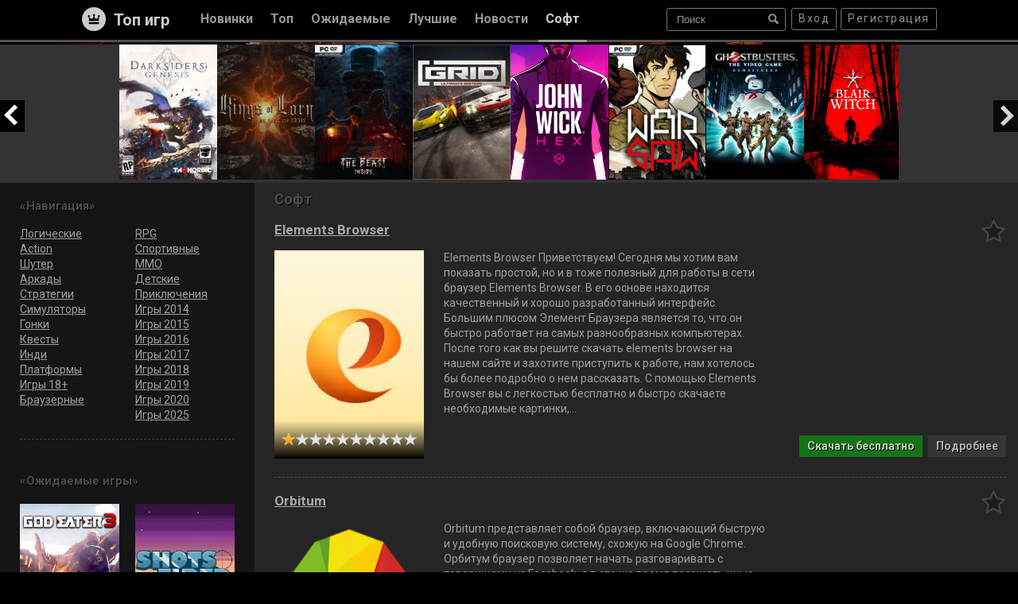

--- FILE ---
content_type: text/html; charset=utf-8
request_url: https://topigr.net/soft/
body_size: 13596
content:
<!doctype html><html>
<head>
    <!-- Global site tag (gtag.js) - Google Analytics -->
<script async src="https://www.googletagmanager.com/gtag/js?id=UA-113056345-1"></script>
<script>
  window.dataLayer = window.dataLayer || [];
  function gtag(){dataLayer.push(arguments);}
  gtag('js', new Date());
gtag('config', 'UA-113056345-1');
</script>
<meta charset="utf-8">
<title>Софт, программы скачать торрент</title>
<meta name="description" content="Скачать софт,  программы через торрент бесплатно и без регистрации">
<meta name="keywords" content="Софт, софт программы, софт скачать торрент, скачать софт, торрент софт ">
<meta name="generator" content="DataLife Engine (http://dle-news.ru)">
<link rel="search" type="application/opensearchdescription+xml" href="https://topigr.net/index.php?do=opensearch" title="Скачать игры через торрент бесплатно , Топовые игры на пк , Новинки игр">
<link rel="canonical" href="https://topigr.net/soft/">
<link rel="alternate" type="application/rss+xml" title="" href="https://topigr.net/soft/rss.xml">

<script src="/engine/classes/min/index.php?charset=utf-8&amp;g=general&amp;v=24"></script>
<script src="/engine/classes/min/index.php?charset=utf-8&amp;f=engine/classes/js/jqueryui.js,engine/classes/js/dle_js.js&amp;v=24" defer></script>
<link rel="shortcut icon" href="/favicon.ico"/>
<link media="screen" href="/templates/shamanim/styles.css" type="text/css" rel="stylesheet"/>
<script src="/templates/shamanim/shamanim/jq.carousel.min.js"></script>
<script src="/templates/shamanim/shamanim/social-likes.min.js"></script>
<link href='https://fonts.googleapis.com/css?family=Roboto:400,700&subset=latin,cyrillic' rel='stylesheet' type='text/css'>
    <meta name="google-site-verification" content="weK7uW24hR8jko5tloQImlXXf47CksZg0tVt6pVOidc" />
    <meta name="yandex-verification" content="729a1c026a6a9287" />
<style>
    body {    padding-top: 56px;}
.mookka {
    width: 100%;
}
#container {
    display: grid;
    grid-template-columns: 320px 1fr;
    background: #252525;
}
#container > div {
    order: 3;
}
#container > #nooiaiaa {
    float: none;
    order: 0;
    width: 100%;
}
#container > #kjjhhaa {
    order: 2;
    float: none;
    width: 100%;
}
.modulls {
    float: none;
    width: 100%;
    display: block;
}
.mmiuuoo {
    width: 100%;
    height: auto;
    padding-bottom: 20px;
}
.kispppqq {
    background: #ffffff00;
    max-width: 1190px;
    margin: 0 auto;
    display: block;
    padding: 24px;
}
@media (max-width: 1000px) { 
	#container > #kjjhhaa {
    	order: 0; 
	}
    #container > #nooiaiaa {
    	order: 1;
	}
    #container {
 	   grid-template-columns: 1fr;
	}
.fasfaggsdg {
    float: none;
    width: 100%;
    overflow: unset;
    display: flex;
    align-items: center;
    justify-content: center;
    gap: 24px;flex-wrap: wrap;
}
    .gorsudd ul li {
    font-size: 13px;
}
    .noniida, .biiirrra {
    display: none;
}
    .gorsudd {
    position: relative;
    left: 0;
    top: 0;
    height: 100%;
    display: flex;
    align-items: center;
    justify-content: center;
}
    .wrapperrr {
    height: 100%;
}
.vizzalqa {
    width: 100%;
    height: 100%;
    display: grid;
    grid-template-columns: 140px 1fr;
    gap: 12px;
}
.gorsudd {
    width: 100%;
    white-space: nowrap;
    overflow: auto;
}
.loookkaz {
    width: 100%;
    display: grid;
    grid-template-columns: 180px 1fr;
    gap: 20px;
    height: auto;
    float: none;
}
.rooottil {
    float: none !important;
    width: 100%;
    height: auto;
    font-size: 12px;
    height: 260px;
}
.biibob {
    float: none;
    margin: 0;
    width: 100%;
    object-fit: cover;
}
.mookka {
    width: calc(100% - 20px);
    margin: 0 auto;
}
.tudasuda {
    display: flex;
    width: 100%;
    flex-wrap: wrap;
    gap: 6px;
    align-items: center;
}
.tudasuda > * {
    flex: 1;
    color: #fff !important;
}
}
    
</style>
<meta name="viewport" content="width=device-width, initial-scale=1" />
    
    
</head>
<body>
<script>
<!--
var dle_root       = '/';
var dle_admin      = '';
var dle_login_hash = 'c81cc0fa5972f79e5207ebd2a99f0ccc6cb17f02';
var dle_group      = 5;
var dle_skin       = 'shamanim';
var dle_wysiwyg    = '-1';
var quick_wysiwyg  = '0';
var dle_act_lang   = ["Да", "Нет", "Ввод", "Отмена", "Сохранить", "Удалить", "Загрузка. Пожалуйста, подождите..."];
var menu_short     = 'Быстрое редактирование';
var menu_full      = 'Полное редактирование';
var menu_profile   = 'Просмотр профиля';
var menu_send      = 'Отправить сообщение';
var menu_uedit     = 'Админцентр';
var dle_info       = 'Информация';
var dle_confirm    = 'Подтверждение';
var dle_prompt     = 'Ввод информации';
var dle_req_field  = 'Заполните все необходимые поля';
var dle_del_agree  = 'Вы действительно хотите удалить? Данное действие невозможно будет отменить';
var dle_spam_agree = 'Вы действительно хотите отметить пользователя как спамера? Это приведёт к удалению всех его комментариев';
var dle_complaint  = 'Укажите текст Вашей жалобы для администрации:';
var dle_big_text   = 'Выделен слишком большой участок текста.';
var dle_orfo_title = 'Укажите комментарий для администрации к найденной ошибке на странице';
var dle_p_send     = 'Отправить';
var dle_p_send_ok  = 'Уведомление успешно отправлено';
var dle_save_ok    = 'Изменения успешно сохранены. Обновить страницу?';
var dle_reply_title= 'Ответ на комментарий';
var dle_tree_comm  = '0';
var dle_del_news   = 'Удалить статью';
var dle_sub_agree  = 'Вы действительно хотите подписаться на комментарии к данной публикации?';
var allow_dle_delete_news   = false;
var dle_search_delay   = false;
var dle_search_value   = '';
jQuery(function($){
FastSearch();
});
//-->
</script>
<!--style>
body {position: relative; background-color: #000; background-image: url(https://topigr.com/templates/shamanim/img/cuntwars.jpg);    background-position: center 0;    background-position-x: 50%;    background-position-y: 0px;    background-repeat: no-repeat;}
#bglink {    display: block;    height: 100%;    width: 100%;    position: fixed;    left: 0;    top: 0;    z-index: 0;    text-indent: -5000em;}
</style-->
<!--span class="sochiia" data-link="https://advtise.ru/go/029e12f73505426ba0eee42428aa9b3e365b64d1eb0a0b0b/?subid=https%3A%2F%2Ftopigr.com.brending" id="bglink"></span-->

<div class="mookka">
	<div id="container">
		<div id="kjjhhaa">
        <div class="jikkqaa">
			<span class="modulls">


<span class="aaza" style="margin-top: 0px;">

























 

<h1>Софт</h1> 


</span>







  <div class="speedbar"><span id="dle-speedbar"><span itemscope itemtype="http://data-vocabulary.org/Breadcrumb"><a href="https://topigr.net/" itemprop="url"><span itemprop="title">Топ игр на пк</span></a></span> &raquo; Софт</span></div>   <div id='dle-content'><div class="mmiuuoo">
	<span class="kioooaqs" title="Elements Browser">
	<a href="https://topigr.net/1660-elements-browser.html">Elements Browser</a></span>
	<div style="clear:both">
	</div>
	   <a href="/index.php?do=register" title="Добавить в свои закладки на сайте" class="killlazz">
	<img src="/templates/shamanim/dleimages/plus_fav.png"></a>
	
	<div class="loookkaz">
		 <a href="https://topigr.net/1660-elements-browser.html"><img src="https://topigr.com/uploads/posts/2019-01/1547709741_elements-browser.jpg" alt="Elements Browser" class="biibob"></a>
	 
		
		Elements Browser Приветствуем! Сегодня мы хотим вам показать простой, но и в тоже полезный для работы в сети браузер Elements Browser. В его основе находится качественный и хорошо разработанный интерфейс. Большим плюсом Элемент Браузера является то, что он быстро работает на самых разнообразных компьютерах. После того как вы решите скачать elements browser на нашем сайте и захотите приступить к работе, нам хотелось бы более подробно о нем рассказать. С помощью Elements Browser вы с легкостью бесплатно и быстро скачаете необходимые картинки,...
			
			
			<div style="clear:both; margin-bottom:10px;">
			</div>
		 
	 
	</div>
	<span class="hoopppee" style=" margin-top: 15px;"> <div id='ratig-layer-1660'>
	<div class="rating">
		<ul class="unit-rating">
		<li class="current-rating" style="width:10%;">10</li>
	<li><a href="#" title="" class="r1-unit" onclick="doRate('1', '1660'); return false;">1</a></li>
<li><a href="#" title="" class="r2-unit" onclick="doRate('2', '1660'); return false;">2</a></li>
<li><a href="#" title="" class="r3-unit" onclick="doRate('3', '1660'); return false;">3</a></li>
<li><a href="#" title="" class="r4-unit" onclick="doRate('4', '1660'); return false;">4</a></li>
<li><a href="#" title="" class="r5-unit" onclick="doRate('5', '1660'); return false;">5</a></li>
<li><a href="#" title="" class="r6-unit" onclick="doRate('6', '1660'); return false;">6</a></li>
<li><a href="#" title="" class="r7-unit" onclick="doRate('7', '1660'); return false;">7</a></li>
<li><a href="#" title="" class="r8-unit" onclick="doRate('8', '1660'); return false;">8</a></li>
<li><a href="#" title="" class="r9-unit" onclick="doRate('9', '1660'); return false;">9</a></li>
<li><a href="#" title="" class="r10-unit" onclick="doRate('10', '1660'); return false;">10</a></li>
		</ul>
	</div>
</div> </span>
	
	
	 <a href="http://kiruniversal.com/4-w4n-b9-e6wy-d7g" class="mokkkaaz hhhhhhhq ghhghgeer"  target="blank">Скачать бесплатно</a>   <a href="https://topigr.net/1660-elements-browser.html" class="mokkkaaz hhhhhhhq" >Подробнее</a>
</div><div class="mmiuuoo">
	<span class="kioooaqs" title="Orbitum">
	<a href="https://topigr.net/1347-orbitum.html">Orbitum</a></span>
	<div style="clear:both">
	</div>
	   <a href="/index.php?do=register" title="Добавить в свои закладки на сайте" class="killlazz">
	<img src="/templates/shamanim/dleimages/plus_fav.png"></a>
	
	<div class="loookkaz">
		 <a href="https://topigr.net/1347-orbitum.html"><img src="https://topigr.com/uploads/posts/2018-09/thumbs/1537677146_orbitum-logo.png" alt="Orbitum" class="biibob"></a>
	 
		
		Orbitum представляет собой браузер, включающий быструю и удобную поисковую систему, схожую на Google Chrome. Орбитум браузер позволяет начать разговаривать с товарищами из Facebook, а в это же время посещать иные страницы в сети. Орбитум добавит чат-бар в браузер, при этом доступ к самой социальной сети нужен не будет. Мы предлагаем пользователям скачать orbitum, ведь данная программа проста в плане использования, так как здесь понятный дизайн, а значит софт смело может прийти на замену известному браузеру Google. После того, как удастся...
			
			
			<div style="clear:both; margin-bottom:10px;">
			</div>
		 
	 
	</div>
	<span class="hoopppee" style=" margin-top: 15px;"> <div id='ratig-layer-1347'>
	<div class="rating">
		<ul class="unit-rating">
		<li class="current-rating" style="width:80%;">80</li>
	<li><a href="#" title="" class="r1-unit" onclick="doRate('1', '1347'); return false;">1</a></li>
<li><a href="#" title="" class="r2-unit" onclick="doRate('2', '1347'); return false;">2</a></li>
<li><a href="#" title="" class="r3-unit" onclick="doRate('3', '1347'); return false;">3</a></li>
<li><a href="#" title="" class="r4-unit" onclick="doRate('4', '1347'); return false;">4</a></li>
<li><a href="#" title="" class="r5-unit" onclick="doRate('5', '1347'); return false;">5</a></li>
<li><a href="#" title="" class="r6-unit" onclick="doRate('6', '1347'); return false;">6</a></li>
<li><a href="#" title="" class="r7-unit" onclick="doRate('7', '1347'); return false;">7</a></li>
<li><a href="#" title="" class="r8-unit" onclick="doRate('8', '1347'); return false;">8</a></li>
<li><a href="#" title="" class="r9-unit" onclick="doRate('9', '1347'); return false;">9</a></li>
<li><a href="#" title="" class="r10-unit" onclick="doRate('10', '1347'); return false;">10</a></li>
		</ul>
	</div>
</div> </span>
	
	
	 <a href="http://sub2.admitlead.ru/sb/clk/s/2871/h/ae02b8/o/472/sub/0?a=1" class="mokkkaaz hhhhhhhq ghhghgeer"  target="blank">Скачать бесплатно</a>   <a href="https://topigr.net/1347-orbitum.html" class="mokkkaaz hhhhhhhq" >Подробнее</a>
</div><div class="mmiuuoo">
	<span class="kioooaqs" title="Mediaget">
	<a href="https://topigr.net/1346-mediaget.html">Mediaget</a></span>
	<div style="clear:both">
	</div>
	   <a href="/index.php?do=register" title="Добавить в свои закладки на сайте" class="killlazz">
	<img src="/templates/shamanim/dleimages/plus_fav.png"></a>
	
	<div class="loookkaz">
		 <a href="https://topigr.net/1346-mediaget.html"><img src="https://topigr.com/uploads/posts/2018-09/1537677032_mediaget.png" alt="Mediaget" class="biibob"></a>
	 
		
		Бесплатный mediaget представляет собой удобный софт, предназначенный для поиска и скачки разных медиафайлов, а также различных программ. Разработчики mediaget скачать бесплатно постарались сделать так, чтобы их софт поддерживал максимальное число торрент-трекеров и открывал закрытую пиринговую сеть. Пользователи, которым повезет скачать mediaget, получат возможность скачивать на повышенной скорости файлы, осуществлять поиск файлов, а вот регистрироваться пользователю нигде не придется лишний раз. Ключевой функцией медиагет является та, что...
			
			
			<div style="clear:both; margin-bottom:10px;">
			</div>
		 
	 
	</div>
	<span class="hoopppee" style=" margin-top: 15px;"> <div id='ratig-layer-1346'>
	<div class="rating">
		<ul class="unit-rating">
		<li class="current-rating" style="width:87%;">87</li>
	<li><a href="#" title="" class="r1-unit" onclick="doRate('1', '1346'); return false;">1</a></li>
<li><a href="#" title="" class="r2-unit" onclick="doRate('2', '1346'); return false;">2</a></li>
<li><a href="#" title="" class="r3-unit" onclick="doRate('3', '1346'); return false;">3</a></li>
<li><a href="#" title="" class="r4-unit" onclick="doRate('4', '1346'); return false;">4</a></li>
<li><a href="#" title="" class="r5-unit" onclick="doRate('5', '1346'); return false;">5</a></li>
<li><a href="#" title="" class="r6-unit" onclick="doRate('6', '1346'); return false;">6</a></li>
<li><a href="#" title="" class="r7-unit" onclick="doRate('7', '1346'); return false;">7</a></li>
<li><a href="#" title="" class="r8-unit" onclick="doRate('8', '1346'); return false;">8</a></li>
<li><a href="#" title="" class="r9-unit" onclick="doRate('9', '1346'); return false;">9</a></li>
<li><a href="#" title="" class="r10-unit" onclick="doRate('10', '1346'); return false;">10</a></li>
		</ul>
	</div>
</div> </span>
	
	
	 <a href="http://sub2.admitlead.ru/sb/clk/s/2871/h/ae02b8/o/471/sub/0?a=1" class="mokkkaaz hhhhhhhq ghhghgeer"  target="blank">Скачать бесплатно</a>   <a href="https://topigr.net/1346-mediaget.html" class="mokkkaaz hhhhhhhq" >Подробнее</a>
</div><div class="mmiuuoo">
	<span class="kioooaqs" title="Торрент клиент">
	<a href="https://topigr.net/1344-adobe-photoshop-cc-2018-v1911.html">Торрент клиент</a></span>
	<div style="clear:both">
	</div>
	   <a href="/index.php?do=register" title="Добавить в свои закладки на сайте" class="killlazz">
	<img src="/templates/shamanim/dleimages/plus_fav.png"></a>
	
	<div class="loookkaz">
		 <a href="https://topigr.net/1344-adobe-photoshop-cc-2018-v1911.html"><img src="https://topigr.com/uploads/posts/2018-09/medium/1536856906_utorrent-2-icon.png" alt="Торрент клиент" class="biibob"></a>
	 
		
		µTorrent - известный представитель пиринговых p2p-сетей, дающий возможность, используя свой функционал и средний размер, находиться на лидирующем месте среди программ. Торрент клиент обладает возможностью организовать скачивание файлов в несколько потоков, распределять полосу пропускания, ограничивать скорость скачивания и отдачи, а еще осуществлять управление с помощью виртуального интерфейса. Бесплатный торрент клиент позволяет организовать стриминг видеофайлов (заранее просматривать скачиваемые материалы) и имеет включенную рейтинговую...
			
			
			<div style="clear:both; margin-bottom:10px;">
			</div>
		 
	 
	</div>
	<span class="hoopppee" style=" margin-top: 15px;"> <div id='ratig-layer-1344'>
	<div class="rating">
		<ul class="unit-rating">
		<li class="current-rating" style="width:100%;">100</li>
	<li><a href="#" title="" class="r1-unit" onclick="doRate('1', '1344'); return false;">1</a></li>
<li><a href="#" title="" class="r2-unit" onclick="doRate('2', '1344'); return false;">2</a></li>
<li><a href="#" title="" class="r3-unit" onclick="doRate('3', '1344'); return false;">3</a></li>
<li><a href="#" title="" class="r4-unit" onclick="doRate('4', '1344'); return false;">4</a></li>
<li><a href="#" title="" class="r5-unit" onclick="doRate('5', '1344'); return false;">5</a></li>
<li><a href="#" title="" class="r6-unit" onclick="doRate('6', '1344'); return false;">6</a></li>
<li><a href="#" title="" class="r7-unit" onclick="doRate('7', '1344'); return false;">7</a></li>
<li><a href="#" title="" class="r8-unit" onclick="doRate('8', '1344'); return false;">8</a></li>
<li><a href="#" title="" class="r9-unit" onclick="doRate('9', '1344'); return false;">9</a></li>
<li><a href="#" title="" class="r10-unit" onclick="doRate('10', '1344'); return false;">10</a></li>
		</ul>
	</div>
</div> </span>
	
	
	 <a href="https://www.utorrent.com/downloads/complete/track/stable/os/windows" class="mokkkaaz hhhhhhhq ghhghgeer"  target="blank">Скачать бесплатно</a>   <a href="https://topigr.net/1344-adobe-photoshop-cc-2018-v1911.html" class="mokkkaaz hhhhhhhq" >Подробнее</a>
</div></div> </span></div>
		</div>
		<div id="nooiaiaa">
			<div class="fasfaggsdg">
				<div style="clear:both">
				</div>
				<div class="jkkkllqq">
                 <span class="frutttik">
					«Навигация» </span>
					<div class="miijsjs">
                       <div style="border-top:0px; padding-top:0px;">
							<a href="/logicheskie/" >Логические</a><br>
							<a href="/ekshen/" >Action</a><br>
							<a href="/shuters/" >Шутер</a><br>
							<a href="/arkady/" >Аркады</a><br>
							<a href="/strategii/" >Стратегии</a><br>
							<a href="/simulyatory/" >Симуляторы</a><br>
							<a href="/gonki/" >Гонки</a><br>
							<a href="/kvesty/" >Квесты</a><br>
                           	<a href="/indi/" >Инди</a><br>
							<a href="/platformy/" >Платформы</a><br>
                            <a href="/igry-dlya-vzroslyh/" >Игры 18+</a><br>
                           <a href="/brauzernye-igry/" >Браузерные</a><br>
                           
						</div>
					</div>
					<div class="mmiikkaz"> 
                      <div style="border-top:0px; padding-top:0px;">
							<a href="/rpg/" >RPG</a><br>
							<a href="/sportivnye/" >Спортивные</a><br>
							<a href="/mmo/" >MMO</a><br>
							<a href="/detskie/" >Детские</a><br>
							<a href="/priklyucheniya/" >Приключения</a>
                            <a href="/igry-2014/" >Игры 2014</a><br>
							<a href="/igry-2015/" >Игры 2015</a><br>
							<a href="/igry-2016/" >Игры 2016</a><br>
                            <a href="/igry-2017/" >Игры 2017</a><br>
                            <a href="/igry-2018/" >Игры 2018</a><br>
                            <a href="/igry-2019/" >Игры 2019</a><br>
                            <a href="/igry-2020/" >Игры 2020</a><br>
                            <a href="/igry-2025/" >Игры 2025</a><br>
							<div class="poloska">
                                
							</div>
						</div>
                        
					</div> 
                    <!--
                    <a href="https://vulkancasinos.appspot.com/skachat-igrovoj-club-vulcan.html">Скачать Вулкан на андроид</a><br>
                     <a href="http://www.gaelg.iofm.net">Онлайн казино на деньги</a>
					-->
				</div>
				<div style="clear:both;     margin-bottom: 24px;"></div>
				<div class="jkkkllqq" style=" padding-bottom: 10px;">
                
                <span class="frutttik">«Ожидаемые игры»</span>
                <div class="mmnennenrraa"> <div class="mocchis">

 <a href="https://topigr.net/1460-god-eater-3.html">
	<img src="https://topigr.com/uploads/posts/2018-12/thumbs/1544537154_3.jpg" alt="God Eater 3" title="God Eater 3"> 
  God Eater 3       (2019) </a>
     
 
 

</div> <div class="mocchis">

 <a href="https://topigr.net/1819-shots-fired.html">
	<img src="https://topigr.com/uploads/posts/2019-02/1550586968_dbeda6c6-7a33-45b2-88ec-a152b3a56da3.jpg" alt="Shots Fired" title="Shots Fired"> 
  Shots Fired       (2019) </a>
     
 
 

</div></div>
				</div>
               <div style="clear:both"></div>
				<div class="jkkkllqq" style=" padding-bottom: 0px; border-bottom: 0px;">
					<span class="frutttik">«Лучшие игры за месяц»</span>
					<ul class="fgiiiih"></ul>
				</div>
                
<script type="text/javascript" src="//vk.com/js/api/openapi.js?154"></script>
<!-- VK Widget -->
<div id="vk_groups"></div>
<script type="text/javascript">VK.Widgets.Group("vk_groups", {mode: 0, width: "275", height: "250", color1: '212121', color3: '609FE6'}, 96965028);</script>        
                
                
  </div>
        </div>
         <div style="clear:both;"></div>
	</div>
    
	   
<div class="kispppqq">
	                  
    
    
    
    
    
    
    
    
       
    
       
    
    
    

    
    
    
    
    
    
    
    	
	
	
<h2>Софт</h2>
	
<p>Наш сайт предлагает скачать набор необходимых и известных программ, которые можно закачать себе, не используя иные сервисы и СМС. Софт берется с официальных сайтов разработчиков, поэтому можно быть уверенным в том, что будет скачана необходимая программа, притом там не будут содержаться какие-то иные надстройки. Затея проекта не в том, чтобы дать доступ к многочисленным программам на бесплатной основе, а сделать удобный каталог интересных программ. Учитывая аудиторию ресурса, упор сделан в сторону бесплатных программ, поэтому платные версии сразу были отброшены. На нашем сайте можно найти софт программы для Windows различных версий, после чего скачать любую из них, используя небольшое количество кликов. Архив софта регулярно расширяется, поэтому на сайте имеются даже программы для мобильных устройств. Отметим, что программы на русском языке, поэтому разобраться с их работой не будет труда. У большинства программ имеются версии, которые можно без труда записывать на флеш или иные внешние носители, после чего осуществлять запуск без установки на любом компьютере. </p>

<p>Для упрощения поиска по нашему сайту, где можно скачать софт, указывается перечень основных характеристик, а также размер файла. Программы регулярно обновляются разработчиками, поэтому мы стараемся указывать версию и компанию разработчика. Появление сервисов софт скачать торрент, позволило скачивать программы в удобном формате. Отслеживаются и популярные программы, которые отображаются в топе рейтинга софта. Этот рейтинг основывается на пользовательских действиях, среди которых особое внимание уделяется скачиванию программ. Далеко не все пользователи обращают внимание на тот аспект, насколько софт важен для нашей жизни. С его помощью можно решать сложные задачи, без проблем справляться с работой, которая раньше бы заняла значительно больше времени и сил. В тех случаях, когда программа не содержит русского перевода, то это будет указано в описании. </p>

<p>Достоинства скачивания софта у нас:<br>

1) Доступна пробная версия на бесплатной основе.<br>
2) Имеются платные версии, поддерживающие активацию.<br>
3) Разнообразие софта. Используя наши программы, решают задачи, связанные с музыкой или видео, обработкой графики, системных проблем и наводят порядок в компьютере.</p>


<h2> Скачать софт </h2>

<p>Каждая из наших программ загружена на торрент, что обеспечивает большую скорость скачивания, даже когда пользователей на раздаче немного. Повышенное число сидов свидетельствует о том, что торрент софт популярен, а значит пользователь гарантированно будет скачивать с хорошей скоростью. Регистрация для скачивания является необязательной, а вот наличие программы для работы с торрент-файлами важный компонент для дальнейшего успеха по работе со скачиванием.</p>

<p>Скачать файл с нашего проекта сможет даже начинающий пользователь, ведь для этого будет нужно определиться с категорией. Проект включает удобный интерфейс, стильный дизайн, поэтому работать у нас легко и приятно посетителю. У каждой из наших программ повышена безопасность до более высокого уровня, поэтому никаких санкций со стороны установленного антивируса быть не должно.</p>

<p>Программы улучшили функционирование далеко не одного персонального компьютера, поэтому в случае возникновения проблем, стоит попробовать избавиться от неисправности используя их. К счастью, разнообразие софта открывает большие функции. Ускорьте и сделайте лучше работу собственного персонального компьютера уже сегодня, ведь от этого зависит эффективность работы с устройством. </p>

	
	 
    
    

    
	</div>
	   
    

     
    
    
    <noindex>
	<div class="sooolla">
		<span style="float: right; text-align: right; line-height: 1.7; margin-top: 5px;opacity: 0.2;">
		</span>
		<span style="float:right; margin-left:10px; margin-top: 5px;">
		<!--LiveInternet counter-->
		<script type="text/javascript"><!--
document.write("<a href='//www.liveinternet.ru/click' "+
"target=_blank><img src='//counter.yadro.ru/hit?t45.4;r"+
escape(document.referrer)+((typeof(screen)=="undefined")?"":
";s"+screen.width+"*"+screen.height+"*"+(screen.colorDepth?
screen.colorDepth:screen.pixelDepth))+";u"+escape(document.URL)+
";"+Math.random()+
"' alt='' title='LiveInternet' "+
"border='0' width='31' height='31'><\/a>")
//--></script>
		<!--/LiveInternet-->
		</span>
		<!-- Yandex.Metrika counter -->
<script type="text/javascript" >
    (function (d, w, c) {
        (w[c] = w[c] || []).push(function() {
            try {
                w.yaCounter32637255 = new Ya.Metrika({
                    id:32637255,
                    clickmap:true,
                    trackLinks:true,
                    accurateTrackBounce:true,
                    webvisor:true
                });
            } catch(e) { }
        });
var n = d.getElementsByTagName("script")[0],
            s = d.createElement("script"),
            f = function () { n.parentNode.insertBefore(s, n); };
        s.type = "text/javascript";
        s.async = true;
        s.src = "https://mc.yandex.ru/metrika/watch.js";
if (w.opera == "[object Opera]") {
            d.addEventListener("DOMContentLoaded", f, false);
        } else { f(); }
    })(document, window, "yandex_metrika_callbacks");
</script>
<noscript><div><img src="https://mc.yandex.ru/watch/32637255" style="position:absolute; left:-9999px;" alt="" /></div></noscript>
<!-- /Yandex.Metrika counter -->
<script type="text/javascript" >
    (function (d, w, c) {
        (w[c] = w[c] || []).push(function() {
            try {
                w.yaCounter32637255 = new Ya.Metrika({
                    id:32637255,
                    clickmap:true,
                    trackLinks:true,
                    accurateTrackBounce:true,
                    webvisor:true
                });
            } catch(e) { }
        });
 var n = d.getElementsByTagName("script")[0],
            s = d.createElement("script"),
            f = function () { n.parentNode.insertBefore(s, n); };
        s.type = "text/javascript";
        s.async = true;
        s.src = "https://mc.yandex.ru/metrika/watch.js";
if (w.opera == "[object Opera]") {
            d.addEventListener("DOMContentLoaded", f, false);
        } else { f(); }
    })(document, window, "yandex_metrika_callbacks");
</script>
<noscript><div><img src="https://mc.yandex.ru/watch/32637255" style="position:absolute; left:-9999px;" alt="" /></div></noscript>
<!-- /Yandex.Metrika counter -->
		<span style="float:right; margin-left:10px; text-align:right;line-height: 1.5;">
		2015-2025 topigr.com <br>
		 Разработка: 
	
		«Шаманим»

		
		</span>
		<span class="foootiiaqd">
		<a href="/pravoobladatelyam.html">Правообладателям</a> | <a href="/topcasino/">Топ казино</a> | <a href="/index.php?do=feedback">Контакты</a> <br>
		 Материалы предоставлены только для ознакомления!</span>
        <a rel="nofollow" href="//www.dmca.com/Protection/Status.aspx?ID=5d260721-ec2c-4693-8d44-01b6f213b40a" title="DMCA.com Protection Status" class="dmca-badge"> <img src ="https://images.dmca.com/Badges/dmca_protected_sml_120s.png?ID=5d260721-ec2c-4693-8d44-01b6f213b40a"  alt="DMCA.com Protection Status" /></a>  <script src="https://images.dmca.com/Badges/DMCABadgeHelper.min.js"> </script>
	</div>
	</noindex>
    
    
	<div style="position:absolute; top:0px; left:0px; width: 100%;">
		<div style="clear:both;">
		</div>
<div class="foooooqqq">
                <div class="carousel">
                <div id="carousel" class="carousel_inner">
                 <div class="carousel_box"><a href="https://topigr.net/2112-darksiders-genesis.html" class="thumbnail"  title="Диаблоид Darksiders Genesis скачать на ПК"><img src="/uploads/posts/2019-12/thumbs/1576659773_c43236b2a20b.jpg"  alt="Диаблоид Darksiders Genesis скачать на ПК" style="max-width:100%;"> <div class="nijjjdam nijjjdam_top">Диаблоид Darksiders Genesis скачать на ПК (2019)</div></a></div> <div class="carousel_box"><a href="https://topigr.net/2103-kings-of-lorn.html" class="thumbnail"  title="Мрачная игра Kings of Lorn: The Fall of Ebris"><img src="/uploads/posts/2019-11/medium/1574511704_1cce872a8a52efc31cb65106ce4a73bd.jpg"  alt="Мрачная игра Kings of Lorn: The Fall of Ebris" style="max-width:100%;"> <div class="nijjjdam nijjjdam_top">Мрачная игра Kings of Lorn: The Fall of Ebris (2019)</div></a></div> <div class="carousel_box"><a href="https://topigr.net/2095-ledenjaschij-krov-uzhastik-the-beast-inside.html" class="thumbnail"  title="Леденящий кровь ужастик The Beast Inside"><img src="/uploads/posts/2019-11/thumbs/1572879102_f637572efa02da133b671b41983fd1cf.png"  alt="Леденящий кровь ужастик The Beast Inside" style="max-width:100%;"> <div class="nijjjdam nijjjdam_top">Леденящий кровь ужастик The Beast Inside (2019)</div></a></div> <div class="carousel_box"><a href="https://topigr.net/2090-grid-ultimate-edition.html" class="thumbnail"  title="Гоночная аркада GRID: Ultimate Edition вернулась на ПК"><img src="/uploads/posts/2019-10/1571837411_apps_46688_13971482017574803_cf133310-ce78-4ad5-87af-0b832a4268c2.jpeg"  alt="Гоночная аркада GRID: Ultimate Edition вернулась на ПК" style="max-width:100%;"> <div class="nijjjdam nijjjdam_top">Гоночная аркада GRID: Ultimate Edition вернулась на ПК (2019)</div></a></div> <div class="carousel_box"><a href="https://topigr.net/2083-john-wick-hex.html" class="thumbnail"  title="Игра про Джона Уика John Wick Hex"><img src="https://topigr.com/uploads/posts/2019-10/medium/1570619487_john-wick-hex-kopija.jpg"  alt="Игра про Джона Уика John Wick Hex" style="max-width:100%;"> <div class="nijjjdam nijjjdam_top">Игра про Джона Уика John Wick Hex (2019)</div></a></div> <div class="carousel_box"><a href="https://topigr.net/2082-warsaw.html" class="thumbnail"  title="Тактическая игра WARSAW в духе Darkest Dungeon"><img src="https://topigr.com/uploads/posts/2019-10/thumbs/1570524171_afc250397f5c8229f338be3b16fa6d36.png"  alt="Тактическая игра WARSAW в духе Darkest Dungeon" style="max-width:100%;"> <div class="nijjjdam nijjjdam_top">Тактическая игра WARSAW в духе Darkest Dungeon (2019)</div></a></div> <div class="carousel_box"><a href="https://topigr.net/2081-ghostbusters-the-video-game-remastered.html" class="thumbnail"  title="Переиздание Ghostbusters: The Video Game для вашего ПК"><img src="https://topigr.com/uploads/posts/2019-10/medium/1570523587_596699-ghostbusters-the-video-game-remastered-xbox-one-front-cover.jpg"  alt="Переиздание Ghostbusters: The Video Game для вашего ПК" style="max-width:100%;"> <div class="nijjjdam nijjjdam_top">Переиздание Ghostbusters: The Video Game для вашего ПК (2019)</div></a></div> <div class="carousel_box"><a href="https://topigr.net/2074-blair-witch.html" class="thumbnail"  title="Ужастик Blair Witch для ПК"><img src="https://topigr.com/uploads/posts/2019-09/medium/1568903831_apps_10249_13584607337211761_95e02c87-cb7d-4eb0-953f-77c630bed3a7_fa22355a-cd48-4e1c-b89e-36bbe1f73ba3-kopija.jpg"  alt="Ужастик Blair Witch для ПК" style="max-width:100%;"> <div class="nijjjdam nijjjdam_top">Ужастик Blair Witch для ПК (2019)</div></a></div> <div class="carousel_box"><a href="https://topigr.net/2066-final-fantasy-viii-remastered.html" class="thumbnail"  title="Переиздание Final Fantasy VIII скачать exe на компьютер"><img src="https://topigr.com/uploads/posts/2019-09/medium/1568109793_588259-final-fantasy-viii-remastered-xbox-one-front-cover-kopija.jpg"  alt="Переиздание Final Fantasy VIII скачать exe на компьютер" style="max-width:100%;"> <div class="nijjjdam nijjjdam_top">Переиздание Final Fantasy VIII скачать exe на компьютер (2019)</div></a></div> <div class="carousel_box"><a href="https://topigr.net/2063-ghostwire-tokyo.html" class="thumbnail"  title="Игра GhostWire: Tokyo torrent для PC и Mac"><img src="https://topigr.com/uploads/posts/2019-09/medium/1567853685_gw_hero_m-kopija.jpg"  alt="Игра GhostWire: Tokyo torrent для PC и Mac" style="max-width:100%;"> <div class="nijjjdam nijjjdam_top">Игра GhostWire: Tokyo torrent для PC и Mac (2020)</div></a></div> <div class="carousel_box"><a href="https://topigr.net/2062-plants-vs-zombies-battle-for-neighborville.html" class="thumbnail"  title="Plants vs. Zombies: Битва за Нейборвиль торрент ПК Мак скачать"><img src="https://topigr.com/uploads/posts/2019-09/medium/1567691826_plants-vs_-zombies-battle-for-neighborville-key-art-kopija.jpg"  alt="Plants vs. Zombies: Битва за Нейборвиль торрент ПК Мак скачать" style="max-width:100%;"> <div class="nijjjdam nijjjdam_top">Plants vs. Zombies: Битва за Нейборвиль торрент ПК Мак скачать (2019)</div></a></div> <div class="carousel_box"><a href="https://topigr.net/2061-skachat-torrent-dauntless-dlja-pk-i-mak.html" class="thumbnail"  title="Скачать торрент Dauntless для ПК и Мак"><img src="https://www.mobygames.com/images/covers/l/561837-dauntless-xbox-one-front-cover.jpg"  alt="Скачать торрент Dauntless для ПК и Мак" style="max-width:100%;"> <div class="nijjjdam nijjjdam_top">Скачать торрент Dauntless для ПК и Мак (2019)</div></a></div> <div class="carousel_box"><a href="https://topigr.net/2059-ghostrunner-igra-po-kiberpanku-skachat-dlja-pk-i-mak.html" class="thumbnail"  title="Ghostrunner игра по Киберпанку скачать для ПК и Мак"><img src="https://topigr.com/uploads/posts/2019-08/medium/1567181138_ghostrunner-1184129-1280x0.jpg"  alt="Ghostrunner игра по Киберпанку скачать для ПК и Мак" style="max-width:100%;"> <div class="nijjjdam nijjjdam_top">Ghostrunner игра по Киберпанку скачать для ПК и Мак (2020)</div></a></div> <div class="carousel_box"><a href="https://topigr.net/2058-nba-2k20.html" class="thumbnail"  title="NBA 2K20 баскетбол для ПК и Мак скачать торрент"><img src="https://static.gamespot.com/uploads/scale_super/1578/15787979/3555709-nba%202k20%20standard%20edition.jpg"  alt="NBA 2K20 баскетбол для ПК и Мак скачать торрент" style="max-width:100%;"> <div class="nijjjdam nijjjdam_top">NBA 2K20 баскетбол для ПК и Мак скачать торрент (2019)</div></a></div> <div class="carousel_box"><a href="https://topigr.net/2055-need-for-speed-heat.html" class="thumbnail"  title="Скачать Need for Speed Heat torrent для PC и Mac"><img src="https://media.contentapi.ea.com/content/dam/need-for-speed/nfs-heat/images/2019/08/nsfh-hero-large-keyart-16x9-xl.jpg.adapt.crop1x1.320w.jpg"  alt="Скачать Need for Speed Heat torrent для PC и Mac" style="max-width:100%;"> <div class="nijjjdam nijjjdam_top">Скачать Need for Speed Heat torrent для PC и Mac (2019)</div></a></div> <div class="carousel_box"><a href="https://topigr.net/2054-planet-zoo.html" class="thumbnail"  title="Скачать Planet Zoo torrent для PC и Mac"><img src="https://skidrowcpy.games/wp-content/uploads/2019/07/planet-zoo-pc-crack-boxart.jpg"  alt="Скачать Planet Zoo torrent для PC и Mac" style="max-width:100%;"> <div class="nijjjdam nijjjdam_top">Скачать Planet Zoo torrent для PC и Mac (2019)</div></a></div> <div class="carousel_box"><a href="https://topigr.net/2052-call-of-duty-modern-warfare-2019.html" class="thumbnail"  title="Call of Duty: Modern Warfare 2019"><img src="https://topigr.com/uploads/posts/2019-08/medium/1566304428_modern_warfare_2v2gunfight-1.jpg"  alt="Call of Duty: Modern Warfare 2019" style="max-width:100%;"> <div class="nijjjdam nijjjdam_top">Call of Duty: Modern Warfare 2019 (2019)</div></a></div> <div class="carousel_box"><a href="https://topigr.net/2048-ni-no-kuni-wrath-of-the-white-witch-remastered.html" class="thumbnail"  title="Ni no Kuni: Wrath of the White Witch Remastered"><img src="https://topigr.com/uploads/posts/2019-08/medium/1565704908_191ae437-f296-4513-99ce-dd8b3e271d10.jpg"  alt="Ni no Kuni: Wrath of the White Witch Remastered" style="max-width:100%;"> <div class="nijjjdam nijjjdam_top">Ni no Kuni: Wrath of the White Witch Remastered (2019)</div></a></div> <div class="carousel_box"><a href="https://topigr.net/2047-gears-5.html" class="thumbnail"  title="Gears 5"><img src="https://topigr.com/uploads/posts/2019-08/medium/1565605304_gears-5-ice-forest_3840x2160_4k.jpg"  alt="Gears 5" style="max-width:100%;"> <div class="nijjjdam nijjjdam_top">Gears 5 (2019)</div></a></div> <div class="carousel_box"><a href="https://topigr.net/2046-spyro-reignited-trilogy.html" class="thumbnail"  title="Spyro Reignited Trilogy"><img src="https://i.redd.it/qnk020q4v7v11.png"  alt="Spyro Reignited Trilogy" style="max-width:100%;"> <div class="nijjjdam nijjjdam_top">Spyro Reignited Trilogy (2019)</div></a></div> <div class="carousel_box"><a href="https://topigr.net/2045-they-are-billions.html" class="thumbnail"  title="They Are Billions"><img src="https://www.mobygames.com/images/covers/l/578492-they-are-billions-playstation-4-front-cover.jpg"  alt="They Are Billions" style="max-width:100%;"> <div class="nijjjdam nijjjdam_top">They Are Billions (2019)</div></a></div> <div class="carousel_box"><a href="https://topigr.net/2043-the-blackout-club.html" class="thumbnail"  title="The Blackout Club"><img src="https://static-cdn.jtvnw.net/ttv-boxart/The%20Blackout%20Club.jpg"  alt="The Blackout Club" style="max-width:100%;"> <div class="nijjjdam nijjjdam_top">The Blackout Club (2019)</div></a></div> <div class="carousel_box"><a href="https://topigr.net/2042-tetris-effect.html" class="thumbnail"  title="Tetris Effect"><img src="https://www.tetriseffect.game/wp-content/uploads/2019/07/person_pc_epic_website_buypage.png"  alt="Tetris Effect" style="max-width:100%;"> <div class="nijjjdam nijjjdam_top">Tetris Effect (2019)</div></a></div> <div class="carousel_box"><a href="https://topigr.net/2041-wolfenstein-youngblood.html" class="thumbnail"  title="Wolfenstein: Youngblood"><img src="https://abduzeedo.com/sites/default/files/originals/wolfstein_cover_art.jpg"  alt="Wolfenstein: Youngblood" style="max-width:100%;"> <div class="nijjjdam nijjjdam_top">Wolfenstein: Youngblood (2019)</div></a></div>
				</div>
                <input type="button" id="carousel_prev" value="prev">
				<input type="button" id="carousel_next" value="next">
			</div>
			<script>
(function() {
	var $carousel = $('#carousel').carousel({
			group: 8,
			indicator: true
		});
	$('#carousel_prev').on('click', function(ev) {
		ev.preventDefault();
		$carousel.carousel('prev');
	});
	$('#carousel_next').on('click', function(ev) {
		ev.preventDefault();
		$carousel.carousel('next');
	});
}());
			</script>
		</div>
	</div>
</div>
<div class="vvveerta">
	<div class="wrapperrr" style="position:relative;">
		<div class="vizzalqa">
			<a href="/" class="lojjoo ">
			<span class="logoIco"></span>Топ игр</a>
			<span class="gorsudd">
			<ul>
				<a href="/novinki/" class="myyuuuza">
				<li >Новинки</li>
				</a><a href="/top-igr.html" class="myyuuuza">
				<li >Топ</li>
				</a><a href="/ozhidaemye/" class="myyuuuza">
				<li >Ожидаемые</li>
				</a><a href="/luchshie/" class="myyuuuza">
				<li >Лучшие</li>
				</a>
				<a href="/novosti/" class="myyuuuza">
				<li >Новости</li>
				</a>
				<a href="/soft/" class="myyuuuza">
				<li class="niiiiqq">Софт</li>
				</a>
                
			</ul>
			</span>
			<div class="noniida">
				<form action="" name="searchform" method="post" _lpchecked="1">
					<div class="input-append">
						<input type="hidden" name="do" value="search">
						<input type="hidden" name="subaction" value="search">
						<input id="story" name="story" placeholder="Поиск" type="text" class="bbiiuua">
						<button class="huuuuazz" type="image"></button>
					</div>
				</form>
			</div>
			<span class="biiirrra">
			 
<div class="container">
	<span class="nyoooopp">
	<a id="modal_trigger" href="#modal" style=" margin-left: 5px; letter-spacing: 1.5px; text-decoration:none;">Вход</a><a href="/index.php?do=register" style=" margin-left: 5px; letter-spacing: 1.5px; text-decoration: none;">Регистрация</a>
	</span>
	<div id="modal" class="popupContainer" style="display:none;">
		<header class="popupHeader">
		<span class="header_title">Авторизация</span>
		<span class="modal_close"><i class="fa fa-times"></i></span>
		</header>
		<section class="popupBody">
		<div class="social_login">
			<form method="post" action="">
				<input name="login_name" type="text" id="login_name" size="15" class="zorrro3" placeholder="Логин" style="background-color: #FFF;
    width: 290px;">
				<br>
				<input name="login_password" type="password" id="login_password" size="15" class="zorrro2" placeholder="Пароль" style="background-color: #FFF;
    width: 290px;">
				<br>
				<button class="mokkkaaz" onclick="submit();" type="submit" title="Войти" style="margin-top: 10px;">Войти</button>
				<a href="https://topigr.net/index.php?do=lostpassword" style="    float: right;
    padding-top: 15px;">Забыли пароль?</a>
				<input name="login" type="hidden" id="login" value="submit"/>
			</form>
			<span class="loska"></span>
		
			<div class="rotas">
				 Вход через соцсесть
			</div>
			<span class="sociiiaak">	<a href="https://oauth.vk.com/authorize?client_id=5153912&amp;redirect_uri=https%3A%2F%2Ftopigr.org%2Findex.php%3Fdo%3Dauth-social%26provider%3Dvk&amp;scope=offline%2Cemail&amp;state=2ce5bb163b88925a083552ced70a60ce&amp;response_type=code&amp;v=5.73" rel="nofollow"><i class="icon-social icon-vk"></i></a>
			<a href="https://www.facebook.com/dialog/oauth?client_id=989789427752565&amp;redirect_uri=https%3A%2F%2Ftopigr.org%2Findex.php%3Fdo%3Dauth-social%26provider%3Dfc&amp;scope=public_profile%2Cemail&amp;display=popup&amp;state=2ce5bb163b88925a083552ced70a60ce&amp;response_type=code" rel="nofollow"><i class="icon-social icon-facebook"></i></a>
			<a href="https://connect.mail.ru/oauth/authorize?client_id=739207&amp;redirect_uri=https%3A%2F%2Ftopigr.org%2Findex.php%3Fdo%3Dauth-social%26provider%3Dmailru&amp;state=2ce5bb163b88925a083552ced70a60ce&amp;response_type=code" rel="nofollow"><i class="icon-social icon-mailru"></i></a>
			<a href="https://accounts.google.com/o/oauth2/auth?client_id=241741196852-0iht68qkeqb7c91oc62jg0odj5llm98o.apps.googleusercontent.com&amp;redirect_uri=https%3A%2F%2Ftopigr.org%2Findex.php%3Fdo%3Dauth-social%26provider%3Dgoogle&amp;scope=https%3A%2F%2Fwww.googleapis.com%2Fauth%2Fuserinfo.email+https%3A%2F%2Fwww.googleapis.com%2Fauth%2Fuserinfo.profile&amp;state=2ce5bb163b88925a083552ced70a60ce&amp;response_type=code" rel="nofollow"><i class="icon-social icon-google"></i></a>
			<a href="https://oauth.yandex.ru/authorize?client_id=bded260f42f4464b805f0b83e8e49522&amp;redirect_uri=https%3A%2F%2Ftopigr.org%2Findex.php%3Fdo%3Dauth-social%26provider%3Dyandex&amp;state=2ce5bb163b88925a083552ced70a60ce&amp;response_type=code" rel="nofollow"><i class="icon-social icon-yandex"></i></a>
			</span>
			<span class="loska"></span>
			 
		</div>
		</section>
	</div>
</div>
  </span>
		</div>
	</div>
</div>
<script type="text/javascript" src="https://topigr.com/templates/shamanim/shamanim/loggins.js"></script>
<script defer src="https://static.cloudflareinsights.com/beacon.min.js/vcd15cbe7772f49c399c6a5babf22c1241717689176015" integrity="sha512-ZpsOmlRQV6y907TI0dKBHq9Md29nnaEIPlkf84rnaERnq6zvWvPUqr2ft8M1aS28oN72PdrCzSjY4U6VaAw1EQ==" data-cf-beacon='{"version":"2024.11.0","token":"f352fa890742410fb27bbee8ffa18828","r":1,"server_timing":{"name":{"cfCacheStatus":true,"cfEdge":true,"cfExtPri":true,"cfL4":true,"cfOrigin":true,"cfSpeedBrain":true},"location_startswith":null}}' crossorigin="anonymous"></script>
</body>
</html>
<!-- DataLife Engine Copyright SoftNews Media Group (http://dle-news.ru) -->


--- FILE ---
content_type: text/css
request_url: https://topigr.net/templates/shamanim/styles.css
body_size: 14044
content:
html,body,div,span,object,iframe,h1,h2,h3,h4,h5,h6,p,blockquote,pre,abbr,address,cite,code,del,dfn,em,img,ins,kbd,q,samp,small,strong,sub,sup,var,b,i,dl,dt,dd,ol,ul,li,fieldset,form,label,legend,table,caption,tbody,tfoot,thead,tr,th,td,article,aside,canvas,details,figcaption,figure,footer,header,hgroup,menu,nav,section,summary,time,mark,audio,video,button,select{margin:0;padding:0;border:0;outline:0;font-size:100%;vertical-align:top;list-style-type:none;font-family: 'Roboto', sans-serif;color:#9E9E9E;font-size:14px;line-height:1.4}
.peoooaa{position: absolute!important;
    left: 0!important;
    top: 273px!important;
    width: 181px!important;
    padding-left: 10px!important;}
.ui-state-default,.ui-dialog .ui-dialog-buttonpane button{background-color:#961e64;border:0 solid rgba(0,0,0,0.2);color:#FFF;padding:4px 8px;background:#3A3A3A;cursor:pointer;text-decoration:none;float:right;margin-right:5px;margin-bottom:5px}
.ui-dialog-buttonpane button:hover{color:#0078FF}
.koqqqqa a img{float:left;width:200px;margin-right:20px;height:293px;cursor:pointer!important}
.koqqqqa img{position:absolute;left:0;top:50px}
.koqqqqa img,.koqqqqa a img{width:200px;height:290px}
.koqqqqa a:hover img{opacity:.8}
.koqqqqa{margin-top:310px;margin-bottom: 10px;}

body {
    min-width: 320px;
}

#dle-captcha a:hover{color:#FFF}
.kispppqq span a{color:#585858;text-decoration:underline}
.kispppqq b{color:#636363}
.kispppqq{padding:24px 25px 15px;overflow:hidden;color:#000;background-color:#1F1F1F}
.kispppqq p{color:#777}
.kispppqq img{float:left;margin-right:20px;margin-top:3px;height:173px;margin-bottom:10px}
.kispppqq strong{color:#777;margin-bottom:10px;font-weight:700;display:block}
.kispppqq h2{display:block;margin-bottom:15px;color:#777;font-weight:700;font-size:16px}
.sooolla{background-color:rgba(25,25,25,1);overflow:hidden;padding:20px;line-height:1.6;color:#8C8C8C}
.sooolla span,.sooolla span a{color:#5C5C5C}
.jikkqaa{padding-left:20px;padding-right:20px}
.social-likes li{opacity:.7!important}
.social-likes li:hover{opacity:1!important}
.social-likes__widget{opacity:1}
.social-likes__widget:hover{opacity:.9}
.social-likes__widget {-webkit-box-shadow:3px 3px rgba(0,0,0,0.1),inset 0 1px 0 0 rgba(255,255,255,0.2)}
.social-likes,.social-likes__widget{display:inline-block;padding:0;vertical-align:middle!important;word-spacing:0!important;text-indent:0!important;list-style:none!important}
.social-likes{opacity:0}
.social-likes_visible{opacity:1;transition:opacity .1s ease-in}
.social-likes>*{display:inline-block;visibility:hidden}
.social-likes_vertical>*{display:block}
.social-likes_visible>*{visibility:inherit}
.social-likes__widget{display:inline-block;position:relative;white-space:nowrap}
.social-likes__widget:before,.social-likes__widget:after{display:none!important}
.social-likes_vertical .social-likes__widget{display:block;float:left;clear:left}
.social-likes__button,.social-likes__icon,.social-likes__counter{text-decoration:none;text-rendering:optimizeLegibility}
.social-likes__button,.social-likes__counter{display:inline-block;margin:0;outline:0}
.social-likes__button{position:relative;cursor:pointer;-webkit-user-select:none;-moz-user-select:none;-ms-user-select:none;user-select:none}
.social-likes__button:before{content:"";display:inline-block}
.social-likes__icon{position:absolute}
.social-likes__counter{display:none;position:relative}
.social-likes_ready .social-likes__counter,.social-likes__counter_single{display:inline-block}
.social-likes_ready .social-likes__counter_empty{display:none}
.social-likes_vertical .social-likes__widget{display:block}
.social-likes_notext .social-likes__button{padding-left:0}
.social-likes_single-w{position:relative;display:inline-block}
.social-likes_single{position:absolute;text-align:left;z-index:99999;visibility:hidden;opacity:0;transition:visibility 0 .11s,opacity .1s ease-in;-webkit-backface-visibility:hidden;backface-visibility:hidden}
.social-likes_single.social-likes_opened{visibility:visible;opacity:1;transition:opacity .15s ease-out}
.social-likes__button_single{position:relative}
@font-face{font-family:"social-likes";src:url([data-uri]) format("woff");font-weight:400;font-style:normal}
.social-likes__icon_facebook:before{content:"\f101"}
.social-likes__icon_github:before{content:"\f102"}
.social-likes__icon_mailru:before{content:"\f103"}
.social-likes__icon_odnoklassniki:before{content:"\f104"}
.social-likes__icon_pinterest:before{content:"\f105"}
.social-likes__icon_plusone:before{content:"\f106"}
.social-likes__icon_single:before{content:"\f107"}
.social-likes__icon_twitter:before{content:"\f108"}
.social-likes__icon_vkontakte:before{content:"\f109"}
.social-likes{min-height:36px;margin:-2px;-webkit-transform:translate3d(0,0,0);transform:translate3d(0,0,0)}
.social-likes,.social-likes_single-w{line-height:1.5}
.social-likes,.social-likes__widget_single{font-size:14px}
.social-likes__widget{margin:.2em;line-height:1.5;border:0;text-align:left;cursor:pointer}
.social-likes__button,.social-likes__counter{box-sizing:border-box;font-family:"Helvetica Neue",Arial,sans-serif;vertical-align:baseline;color:#fff}
.social-likes__button{padding:6px 10px 5px 28px;-webkit-font-smoothing:antialiased;-moz-osx-font-smoothing:grayscale;font-size:12px;font-weight:700}
.social-likes__icon{top:0;left:.21em;font-family:"social-likes";font-weight:400;font-style:normal;speak:none;text-transform:none;font-size:1.15em;vertical-align:baseline;color:#FFF;padding-left:5px;padding-top:3px}
.social-likes__counter{    padding-right: .8em;
    font-weight: 400;
    font-size: .85em;
    font-weight: bold;}
.social-likes_vertical .social-likes__widget{min-width:13em}
.social-likes_vertical .social-likes__counter{position:absolute;top:0;right:0;margin-top:.3em}
.social-likes_light .social-likes__widget{min-width:0;background:0 0}
.social-likes_light .social-likes__button,.social-likes_single-light+.social-likes__button{min-width:0;padding-left:1.35em;font-weight:400;text-decoration:underline;-webkit-font-smoothing:subpixel-antialiased;-moz-osx-font-smoothing:auto}
.social-likes_light .social-likes__icon{margin-top:-.1em;margin-left:-.25em}
.social-likes_light .social-likes__counter,.social-likes_single-light+.social-likes__button+.social-likes__counter{position:static;margin-top:0;color:#999}
.social-likes_notext .social-likes__button{width:1.85em}
.social-likes_notext .social-likes__icon{margin-left:.1em}
.social-likes_notext.social-likes_light,.social-likes_notext.social-likes_light .social-likes__widget,.social-likes_notext.social-likes_light .social-likes__icon{margin:0;left:0}
.social-likes_notext.social-likes_light .social-likes__button{width:1.4em;padding-left:0}
.social-likes_single{margin-top:-1.2em;padding:.5em;background:#fff;border:1px solid #ddd}
.social-likes__widget_single{height:1.7em;margin:0;padding:.1em 0;line-height:1.5;background:#007aff}
.social-likes_single-light+.social-likes__widget_single{color:#007aff}
.social-likes__icon_single{left:.4em;font-size:1.1em}
.social-likes__widget_facebook{background:#3d5b95}
.social-likes_light .social-likes__button_facebook{color:#3d5b95}
.social-likes__icon_facebook{left:.25em;top:.05em;font-size:1.1em}
.social-likes_notext .social-likes__icon_facebook{margin-left:.15em}
.social-likes__widget_twitter{background:#24aadd}
.social-likes_light .social-likes__button_twitter{color:#24aadd}
.social-likes__icon_twitter{top:.1em;left:.25em}
.social-likes_light .social-likes__icon_twitter{left:.1em}
.social-likes__widget_plusone{background:#d23e30}
.social-likes_light .social-likes__button_plusone{color:#d23e30}
.social-likes_notext .social-likes__icon_plusone{margin-left:0}
.social-likes__icon_plusone{left:.25em}
.social-likes_light .social-likes__icon_plusone{margin-top:0}
.social-likes__widget_mailru{background:#00468c}
.social-likes_light .social-likes__button_mailru{color:#00468c}
.social-likes__icon_mailru{left:.25em}
.social-likes_light .social-likes__icon_mailru{left:.1em}
.social-likes_notext .social-likes__icon_mailru{margin-left:.075em}
.social-likes__widget_vkontakte{background:#587e9f}
.social-likes_light .social-likes__button_vkontakte{color:#587e9f}
.social-likes__icon_vkontakte{top:.2em;left:.25em}
.social-likes__widget_odnoklassniki{background:#f59310}
.social-likes_light .social-likes__button_odnoklassniki{color:#f59310}
.social-likes__icon_odnoklassniki{left:.4em}
.social-likes_light .social-likes__icon_odnoklassniki{left:.25em}
.social-likes_notext.social-likes_light .social-likes__button_odnoklassniki{width:1em}
.social-likes__widget_pinterest{background:#cb132d}
.social-likes_light .social-likes__button_pinterest{color:#cb132d}
.social-likes_light .social-likes__icon_pinterest{left:.1em}
h1 span{color:#727272;font-size:15px}
#loading-layer{display:none;font-size:11px;background:#000;padding:10px;text-align:center;color:#fff}
a{color:#A0A0A0}
.tudasuda{    clear: both;
    font-size: 12px;
    padding: 25px 0 30px;
    color: #FFF;
    position: relative;
    padding-right: 20px;}
.niuuuaq a{margin-top:10px;display:inline-block;margin-bottom:0}
.mokkkaaz,.tudasuda a:link,.tudasuda a:visited,.niuuuaq a{color:#AFAFAF;font-style:normal;text-shadow:1px 1px #000;padding:4px 5px;background:#353535;cursor:pointer;text-decoration:none;font-weight:700}
.mokkkaaz:active{-moz-box-shadow:inset 0 2px 4px rgba(0,0,0,.24);-webkit-box-shadow:inset 0 2px 4px rgba(0,0,0,.24);box-shadow:inset 0 2px 4px rgba(0,0,0,.24)}
.mokkkaaz:hover a img{opacity:.5}
.mokkkaaz{padding-left:10px;padding-right:10px}
.mokkkaaz:hover{color:#FFF}
.tudasuda a:hover{color:#FFF;text-decoration:underline}
.tudasuda a:active{-moz-box-shadow:inset 0 2px 4px rgba(0,0,0,.24);-webkit-box-shadow:inset 0 2px 4px rgba(0,0,0,.24);box-shadow:inset 0 2px 4px rgba(0,0,0,.24)}
.tudasuda span{padding:8px 14px 9px;margin-right:5px;color:#3C3C3C}
p{padding-bottom:15px}
.mookka{margin:0 auto;width:980px;background-color:#303030;position:relative;padding-top:170px;box-shadow:0 0 104px 1px #000}
a:hover{color:#961e64}
.carousel_box:hover .nijjjdam{visibility:visible}
.carousel_box:hover img{opacity:1}
.carousel_box .nijjjdam{visibility:hidden}
.nijjjdam{position:absolute;bottom:3px;padding:10px;text-align:center;width:103px;margin-bottom:5px;background:#000;background-color:rgba(0,0,0,0.4);background-image:-moz-linear-gradient(top,rgba(0,0,0,0),#000);background-image:-webkit-gradient(linear,0 0,0 100%,from(rgba(0,0,0,0)),to(#000));background-image:-webkit-linear-gradient(top,rgba(0,0,0,0),#000);background-image:-o-linear-gradient(top,rgba(0,0,0,0),#000);background-image:linear-gradient(to bottom,rgba(0,0,0,0),#000);background-repeat:repeat-x;filter:progid:DXImageTransform.Microsoft.gradient(startColorstr='#00000000',endColorstr='#ff000000',GradientType=0);background-color:rgba(0,0,0,0);color:#FFF;display:block;left:0;word-wrap:break-word}
#carousel_prev{position:absolute;top:70px;left:0;border:0 solid #404040;cursor:pointer;text-indent:-999px;background:no-repeat url(/templates/shamanim/dleimages/lefftt.png);background-size:auto;width:31px;height:40px;outline:0;-webkit-transition:opacity 1s ease-out;box-shadow:inset 0 0 0 #FFF,0 0 0 0 rgba(156,165,181,0.31),0 0 0 rgba(156,165,181,0.22);background-color:#000;background-position:4px 5px}
.kollllggg iframe{width:100%;margin-top:15px}
#carousel_prev:hover,#carousel_next:hover{background-color:#961e64}
#carousel_next{position:absolute;top:70px;opacity:.8;right:0;border:0 solid #404040;cursor:pointer;text-indent:-999px;background:no-repeat url(/templates/shamanim/dleimages/rightt.png);background-size:auto;width:31px;height:40px;outline:0;-webkit-transition:opacity 1s ease-out;box-shadow:inset 0 0 0 #FFF,0 0 0 0 rgba(156,165,181,0.31),0 0 0 rgba(156,165,181,0.22);background-color:#000;background-position:7px 6px}
.carousel_box img{height:170px;width:123px;border-bottom:3px solid #333}
.carousel_box:hover img{border-bottom:3px solid #961e64}
.carousel_indicator{display:none}
#carousel{margin:0 auto;width:980px;overflow:hidden}
#carousel .carousel_box{padding-bottom:5px;position:relative}
h1{font-size:18px;font-weight:600;line-height:1.1;margin-top:15px;text-shadow:1px 1px #000}
.jikkaqd{padding-bottom:15px;padding-top:15px;position:relative;border-top:1px dashed #464646;margin-top:20px}
.jolkkq{padding-left:63px}
.uiioop img{width:45px;height:45px;float:left;opacity:.7;margin-top:2px}
textarea:focus,input[type="text"]:focus,input[type="password"]:focus,input[type="datetime"]:focus,input[type="datetime-local"]:focus,input[type="date"]:focus,input[type="month"]:focus,input[type="time"]:focus,input[type="week"]:focus,input[type="number"]:focus,input[type="email"]:focus,input[type="url"]:focus,input[type="search"]:focus,input[type="tel"]:focus,input[type="color"]:focus,.uneditable-input:focus{outline:0}
body{background-size:100% auto;background:url(/templates/shamanim/dleimages/fooon.jpg) 50% -30px no-repeat #000;background-attachment:fixed;    padding-top: 270px;}
.foooooqqq{position:relative;overflow:hidden;height:174px;background-color:#333}
#container{background-color:#252525;background:#252525 url(/templates/shamanim/dleimages/bugaga.png) repeat-y}
.ppolllazz{padding-top:0;width:102px;float:left;margin-left:25px}
.ppolllazz:hover span span{color:#961e64}
.ppolllazz span{overflow:hidden;text-align:center;display:block;word-wrap:break-word;text-decoration:underline;line-height:1.3;    padding-bottom: 5px;}
.ppolllazz b{padding-left:5px;padding-right:5px;display:block;color:#FFF;text-decoration:none!important;font-weight:400;line-height:14px;text-decoration:underline;height:42px}
.ppolllazz img{width:110px;margin-bottom:10px;height:155px}
.ppolllazz:hover img,.mosgord img:hover{opacity:.8}
.mosgord{overflow:hidden;margin-left:-15px;display:block;width:630px;height:85px}
.mosgord img{width:141px;margin-left:15px;height:80px}
ol,ul{list-style:none}
#nooiaiaa{width:320px;float:left;color:#FFF;overflow:hidden;background-color:#151515}
.fasfaggsdg{overflow:hidden;float:left;width:270px;margin-left:25px;margin-right:25px}
#dle-content{position:relative}
.unit-rating{list-style:none;margin:0;padding:0;width:170px;margin-bottom:6px;height:17px;position:relative;background:url(/templates/shamanim/dleimages/rating.png) repeat-x}
.unit-rating li{text-indent:-90000px;padding:0;margin:0;float:left}
.unit-rating li a{display:block;width:17px;height:17px;text-decoration:none;text-indent:-9000px;z-index:17;position:absolute;padding:0}
.unit-rating li a:hover{background:url(/templates/shamanim/dleimages/rating.png) 0 -17px;z-index:2;left:0}
.unit-rating a.r1-unit{left:0}
.unit-rating a.r1-unit:hover{width:17px}
.unit-rating a.r2-unit{left:17px}
.unit-rating a.r2-unit:hover{width:34px}
.unit-rating a.r3-unit{left:34px}
.unit-rating a.r3-unit:hover{width:51px}
.unit-rating a.r4-unit{left:51px}
.unit-rating a.r4-unit:hover{width:68px}
.unit-rating a.r5-unit{left:68px}
.unit-rating a.r5-unit:hover{width:85px}
.unit-rating a.r6-unit{left:85px}
.unit-rating a.r6-unit:hover{width:102px}
.unit-rating a.r7-unit{left:102px}
.unit-rating a.r7-unit:hover{width:119px}
.unit-rating a.r8-unit{left:119px}
.unit-rating a.r8-unit:hover{width:136px}
.unit-rating a.r9-unit{left:136px}
.unit-rating a.r9-unit:hover{width:153px}
.unit-rating a.r10-unit{left:153px}
.unit-rating a.r10-unit:hover{width:170px}
.unit-rating li.current-rating{background:url(/templates/shamanim/dleimages/rating.png) 0 -34px;position:absolute;height:17px;display:block;text-indent:-9000px;z-index:1}
.looooood{padding-right:15px}
.looooood a{text-decoration:underline}
.looooood .killlazz{right:7px!important;top:10px!important}
.releteddddda li{display:-moz-inline-box;display:inline-block;vertical-align:top;text-align:center;width:117px;margin-left:5px;text-align:center}
ul.releteddddda{display:block;list-style:none;margin-left:-25px;overflow:hidden;width:650px}
.berrors{padding:10px 15px 15px;margin-right:14px;color:#818181;border:1px solid #2B2B2B;margin-bottom:6px;background-color:#181818;margin-top:20px}
.berrors b{display:block;margin-bottom:-4px;font-size:15px}
textarea{     width: 598px;
    height: 90px;
    margin-bottom: 13px;
    color: #FFF;
    color: #717171;
    background: #2f2f2f;
    border: 1px solid #2f2f2f;
 
    padding: 5px;
    padding-top: 5px;}
#kjjhhaa{float:right;overflow:hidden;width:660px}
#kjjhhaa input:focus,#kjjhhaa textarea:focus{outline:0;border:1px solid #8E2B88}
.ui-helper-clearfix:after{clear:both;content:".";display:block;height:0;visibility:hidden}
.ui-helper-clearfix{display:inline-block}
* html .ui-helper-clearfix{height:1%}
.ui-helper-clearfix{display:block}
.ui-icon{background-repeat:no-repeat;display:block;overflow:hidden;text-indent:-99999px}
.ui-widget input,.ui-widget select,.ui-widget textarea,.ui-widget button,.ui-widget{font-size:11px;font-family:Verdana}
.ui-widget-content{color:#9E9E9E}
.ui-widget-header{font-weight:700;background:#252525}
.ui-widget-header a{color:#fff}
.ui-state-default,.ui-widget-content .ui-state-default{background:#FFF;border:1px solid #cfcfcf;color:#A5A5A5;font-weight:700}
.ui-state-default a,.ui-state-default a:link,.ui-state-default a:visited{color:#2e6e9e;text-decoration:none}
.ui-state-hover,.ui-widget-content .ui-state-hover,.ui-state-focus,.ui-widget-content .ui-state-focus{background:#000 url(../images/ui-bg_glass_75.png) 50% 50% repeat-x;color:#4e4e4e;font-weight:700}
.ui-state-hover a,.ui-state-hover a:hover{color:#1d5987;text-decoration:none}
.ui-state-active,.ui-widget-content .ui-state-active{background:#d0e5f5 50% 50% repeat-x;border:1px solid #a7a7a7;color:#e17009;font-weight:700}
.ui-state-active a,.ui-state-active a:link,.ui-state-active a:visited{color:#e17009;text-decoration:none}
.ui-state-error{background:#fef1ec 50% 50% repeat-x;border:1px solid #dedede;color:#cd0a0a}
.ui-widget-header .ui-icon{background-image:url(/templates/shamanim/images/ui-icons.png)}
.ui-state-hover .ui-icon,.ui-state-focus .ui-icon{background-image:url(/templates/shamanim/images/ui-icons.png)}
.ui-icon-close{background-position:-80px -128px}
.ui-icon-closethick{background-position:-96px -128px}
.ui-button .ui-button-text{color:#AFAFAF;text-shadow:1px 1px #000;font-weight:700}
input.ui-button{padding:.4em 1em}
.ui-button-set{margin-right:7px}
.ui-button-set .ui-button{margin-left:0;margin-right:-.3em}
button.ui-button::-moz-focus-inner{border:0;padding:0}
.ui-dialog{overflow:hidden;position:absolute;width:300px;background-color:#2F2F2F;box-shadow:0 0 24px 1px #000}
.ui-dialog .ui-dialog-titlebar{padding:9px 12px 8px;position:relative}
.ui-dialog .ui-dialog-title{float:left;color:#A0A0A0;font-weight:700;font-size:15px}
.ui-dialog .ui-dialog-titlebar-close{height:18px;margin:-10px 0 0;padding:1px;position:absolute;right:.9em;top:50%;width:19px}
.ui-dialog .ui-dialog-titlebar-close span{display:block;margin:1px;font:initial}
.ui-dialog .ui-dialog-titlebar-close:hover,.ui-dialog .ui-dialog-titlebar-close:focus{padding:1px}
.ui-dialog .ui-dialog-content{background:none;border:0;overflow:hidden;padding:15px;position:relative;zoom:1}
.ui-dialog .ui-dialog-buttonpane{background-image:none;border-width:0;text-align:left;padding:0 10px 10px 0}
.ui-dialog .ui-resizable-se{bottom:3px;height:14px;right:3px;width:14px}
.ui-draggable .ui-dialog-titlebar{cursor:move}
.highslide-wrapper,.highslide-outline{background:#FFF}
.highslide-image{border:2px solid #FFF}
.highslide-active-anchor{visibility:hidden}
.highslide-active-anchor img{visibility:hidden}
.highslide-dimming{background-color:#000}
.highslide-html{background-color:#fff}
.highslide-loading{display:block;color:#fff;font-size:9px;font-weight:700;text-decoration:none;padding:3px;border:1px solid #fff;background-color:#000}
a.highslide-full-expand{background:url(../dleimages/fullexpand.gif) no-repeat;display:block;margin:0 10px 10px 0;width:34px;height:34px}
.highslide-display-block{display:block}
.highslide-display-none{display:none}
.highslide-caption{display:none;padding:5px;background:#fff}
.highslide-controls{width:195px;height:40px;background:url(../../../engine/classes/highslide/graphics/controlbar-black-border.gif) no-repeat 0 -90px;margin-right:15px;margin-bottom:10px;margin-top:10px}
.highslide-controls ul{position:relative;left:15px;height:40px;list-style:none;margin:0;padding:0;background:url(../../../engine/classes/highslide/graphics/controlbar-black-border.gif) no-repeat 100% -90px}
.highslide-controls li{float:left;padding:5px 0}
.highslide-controls a{background:url(../../../engine/classes/highslide/graphics/controlbar-black-border.gif);display:block;float:left;height:30px;width:30px;outline:none}
.highslide-controls a.disabled{cursor:default}
.highslide-controls a span{display:none}
.highslide-controls .highslide-previous a{background-position:0 0}
.highslide-controls .highslide-previous a:hover{background-position:0 -30px}
.highslide-controls .highslide-previous a.disabled{background-position:0 -60px!important}
.highslide-controls .highslide-play a{background-position:-30px 0}
.highslide-controls .highslide-play a:hover{background-position:-30px -30px}
.highslide-controls .highslide-play a.disabled{background-position:-30px -60px!important}
.highslide-controls .highslide-pause a{background-position:-60px 0}
.highslide-controls .highslide-pause a:hover{background-position:-60px -30px}
.highslide-controls .highslide-next a{background-position:-90px 0}
.highslide-controls .highslide-next a:hover{background-position:-90px -30px}
.highslide-controls .highslide-next a.disabled{background-position:-90px -60px!important}
.highslide-controls .highslide-move a{background-position:-120px 0}
.highslide-controls .highslide-move a:hover{background-position:-120px -30px}
.highslide-controls .highslide-full-expand a{background-position:-150px 0}
.highslide-controls .highslide-full-expand a:hover{background-position:-150px -30px}
.highslide-controls .highslide-full-expand a.disabled{background-position:-150px -60px!important}
.highslide-controls .highslide-close a{background-position:-180px 0}
.highslide-controls .highslide-close a:hover{background-position:-180px -30px}
::-webkit-input-placeholder{color:#999}
:-moz-placeholder{color:#999}
::-moz-placeholder{color:#999}
:-ms-input-placeholder{color:#999}
textarea::-webkit-input-placeholder{color:#999}
textarea:-moz-placeholder{color:#999}
textarea::-moz-placeholder{color:#999}
textarea:-ms-input-placeholder{color:#999}
#dle-captcha a{color:#BBB;padding-top:6px;display:block;text-decoration:underline}
.tableform input{box-sizing:border-box;margin-bottom:10px;color:#000;padding:5px 6px;margin-left:0;border:1px solid #252525;background-color:#262626;width:180px;background:#2f2f2f;color:#717171}
.logbtn{color:#C7C7C7;padding-top:8px;padding-bottom:3px;height:20px;padding-left:14px;display:block;font-weight:700}
.container{float:right}
table{border-spacing:0}
.mass_comments_action{display:none}
.mniimma h1{padding-bottom:0;color:#4C4C4C}
.mniimma span{font-weight:700;margin-bottom:20px;display:block}
 
.jqmWindow{display:none;position:fixed;top:27%;left:50%;margin-left:-300px;width:600px;background-color:#EEE;color:#333}
.jqmOverlay{background-color:#000}
* html .jqmWindow{position:absolute;top:expression((document.documentElement.scrollTop || document.body.scrollTop) + Math.round(17 * (document.documentElement.offsetHeight || document.body.clientHeight) / 100) + 'px')}
#lean_overlay{position:fixed;z-index:98;top:0;left:0;height:100%;width:100%;background:#000;display:none}
.popupContainer{position:absolute;width:330px;height:auto;left:45%;top:80px;background-color:#2E2E2E;border-top:1px solid #2F393D; z-index:9999;}
.jqmClose{position:absolute;right:10px;top:10px;width:20px;height:20px;display:block;float:right;clear:right;background:transparent url(/templates/shamanim/shamanim/close_icon_double.png) 0 0 no-repeat;text-indent:-9999px}
.jqmClose:hover{background-position:0 -20px}

 
.popupHeader{font-size:16px;background:#192026;position:relative;padding:7px 20px 5px;font-weight:700; }
.popupHeader .modal_close{position:absolute;right:16px;top:8px;cursor:pointer;color:#AAA;font-size:16px;background-image:url(/templates/shamanim/dleimages/ui-icons.png);opacity:.6;background-position:-96px -128px;background-repeat:no-repeat;display:block;width:17px;height:17px;overflow:hidden;text-indent:-99999px}
.popupHeader .modal_close:hover{ opacity:0.5}
.popupBody{padding:20px}

.tudasuda a:link{padding:8px 12px 9px}
select{padding-left:5px;height:26px;border:1px solid #353535;background-color:#262626}
.niiimmzz{display:block;padding-bottom:12px;border-top:0;margin-top:-5px}
.quote{border:1px solid #2B2B2B;background:#191919;padding:15px 20px;line-height:150%;overflow:auto;margin-bottom:20px}
.quote li{list-style-type:square;margin-left:14px}
.killlazz{position:absolute;right:0px;top:15px;opacity:.7}
.killlazz:hover{opacity:1}
.miijsjs{position:relative;width:145px;float:left}
.mmiikkaz{position:relative;width:100px;float:left}
.loookkaz{width:620px;height:265px;float:left;overflow:hidden}
.kioooaqs a:hover,.mocchis a:hover{color:#961E64}
.kioooaqs a{    color: #A7A7A7;
    margin-bottom: 17px;
 
    font-size: 17px;
    font-weight: 600;
    line-height: 1.1;
    display: inline-block;
    margin-top: 20px;
    width: 570px;}
.rooottil{width: 395px;
    height: 220px;
    overflow: hidden;
    margin-right: 12px;}
.skiiiaiaa{margin-bottom:0}
.frutttik{font-style:normal;font-size:15px;color:#9E9E9E;display:block;margin-top:18px;padding-bottom:6px;text-shadow:1px 1px #000;font-weight:700}
.koollaqd{word-wrap:break-word;background:rgba(0,0,0,0.05);padding:10px;position:relative;color:#494949}
.koollaqd:before{content:'';position:absolute;left:10px;bottom:-15px;width:0;height:0;border-top:15px solid rgba(0,0,0,0.05);border-left:15px solid transparent}
.ssiiiiizq a{margin-left:35px;margin-top:5px;display:block;margin-bottom:16px}
.mocchis{      width: 125px;
    float: left;
    margin-bottom: 15px; 
    margin-right: 20px;
    overflow: hidden;}
.mocchis img{    width: 100%;
    height: 175px;
    float: left;
    margin-top: 3px;
    border-bottom: 3px solid #333;
    margin-bottom: 15px;}
.mocchis a{display:block;color:#A7A7A7}
.mocchis img:hover{border-bottom:3px solid #961e64}
.jiikkklaz{clear:both;border-bottom:1px dashed #464646;padding-top:8px}
.fgiiiih li{text-overflow:ellipsis;list-style-type:decimal;margin-left:25px;padding:2px 0 4px;color:#A0A0A0;position:relative}
.fgiiiih{margin-bottom:20px}
.frutttik a{color:#000;color:#7C7979}
.social-likes__widget:active{-moz-box-shadow:inset 0 2px 4px rgba(0,0,0,.24);-webkit-box-shadow:inset 0 2px 4px rgba(0,0,0,.24);box-shadow:inset 0 2px 4px rgba(0,0,0,.24)}
.skiiiaiaa li{text-overflow:ellipsis;padding:5px 5px 7px 10px;color:#7C7989;overflow:hidden;background-color:#2F2F2F}
.skiiiaiaa li:nth-of-type(2n+1){background-color:#292929}
.loppppos span{padding-left:0;color:gray}
.loppppos{padding:10px;display:block;overflow:hidden;padding-top:8px;padding-right:0;background-color:#000;margin-top:5px}
.kooonns{width:85px;display:block;float:left}
.kooolsl{width:330px;display:block;float:left}
.hooorgg{width:68px;display:block;float:left}
.sooookda{width: 50px;
    display: block;
    float: right;
    padding-right: 40px;}
.foootikk{width:85px;float:left}
.buuiir{width:405px;float:left}
.kklooochi{width:60px;float:left;padding-left:20px;}
.foootiiaqd{float:left;padding-right:20px;line-height:1.5}
.foootiiaqd a:hover{color:#FFF}
.skiioorr li{list-style-type:disc;margin-left:16px;font-size:13px;line-height:1.4}
.skiioorr:bifore{content:?}
.niirrqqq{position:absolute;top:7px;right:0;color:#545454;width:20px;overflow:hidden;display:block;text-align:right}
.biibob{float:left;width:188px;height:260px;margin-right:25px}
.biibob:hover{opacity:.8}

.rtiiiqa span:after{content:", "}
.rtiiiqa span:last-child:after{content:" "}
.tyyuuu{overflow:hidden}
.attachment a {color: #31A02A;
    display: block;
    white-space: nowrap;
    overflow: hidden;
    text-overflow: ellipsis;
    width: 310px;
    margin-right: 20px;
    float: left;}
.attachment a:hover{color:#43E231}
.guuuiuua li{text-overflow:ellipsis;list-style-type:decimal;margin-left:25px;padding:5px 5px 7px 10px;color:#5F5F5F;position:relative;width:566px}
.guuuiuua li:nth-of-type(2n+1){background-color:#151515}
.guuuiuua div{float:left;padding:5px;position:relative;width:620px}
.guuuiuua span{overflow:hidden}
.guuuiuua i{float:right}
.guuuiuua li a{width:200px;overflow:hidden}
.speedbar{display:none}
.fgiiiih a{width:205px;display:block;white-space:nowrap;overflow:hidden;text-overflow:ellipsis;float:left}
#dle-captcha img{border:1px solid #8C8C8C;-webkit-box-shadow:3px 3px rgba(0,0,0,0.1),inset 0 1px 0 0 rgba(255,255,255,0.2)}
.ui-dialog .ui-dialog-buttonpane button:active{-moz-box-shadow:inset 0 2px 4px rgba(0,0,0,.24);-webkit-box-shadow:inset 0 2px 4px rgba(0,0,0,.24);box-shadow:inset 0 2px 4px rgba(0,0,0,.24)}
.jhhaa{color:#961e64}
.jhhaa:hover{color:#961e64}
.frutttik a:hover{color:#ff0052}
.lojjoo{padding:0 20px 0 40px;margin-right:0;float:left;font:20px Roboto,helvetica,"segoe UI",arial,sans-serif;line-height:50px;font-weight:700;position:relative;color:#CCC;text-decoration:none;padding-right: 0px;}
.niiipppo{border-bottom:3px solid #9A9A9A!important;color:#D0D0D0!important}
.lojjoo .logoIco{display:block;background:url(/templates/shamanim/dleimages/logo.png) 0 0 no-repeat;width:30px;height:30px;position:absolute;top:9px;left:0;opacity:.8}
.vvveerta{background-color:#000;width:100%;border-bottom:3px solid #505050;position:fixed;z-index:99;top:0;left:0;right:0;-webkit-transform:translateZ(0);height:50px}
.gorsudd{position:absolute;left:140px;top:13px}
.gorsudd ul li{background:none repeat scroll 0 0 rgba(0,0,0,0);display:inline;padding:0;padding:0 9px 17px 9px;border-bottom:3px solid #505050;font-weight:700;color:#969696;font-size:16px;line-height:1.4}
.gorsudd ul li:hover{border-bottom:3px solid #9A9A9A!important;color:#D0D0D0!important}
.noniida{position:absolute;right:190px;top:10px}
.biiirrra{position:absolute;top:14px;right:0}
.jkkkllqq .frutttik{padding-bottom:15px;color:#4C4C4C}
.uuyyyaa{margin-top:3px;width:14px;height:14px}
.niiuuuaz{margin-top:5px;width:14px;height:11px}
.vizzalqa{position:relative;margin:0 auto;width:1075px}
.myyuuuza{font-size:15px;color:#FFF;font-weight:700;text-decoration:none}
.huuuuazz{right:8px;top:6px;position:absolute;width:16px;height:16px;border:none;background:url(/templates/shamanim/dleimages/poisk.png) 1px 1px no-repeat;cursor:pointer;opacity:.7}
.huuuuazz:hover {opacity:1}
.bbiiuua{width:150px;float:right;color:#DEDEDE;border-radius:3px;padding:6px 32px 6px 12px !important;margin:0;background-color:rgba(0,0,0,.3)!important;border:1px solid #767676!important}
.nyoooopp a{border:1px solid #767676;border-radius:3px;overflow:hidden;padding:4px 8px 6px;margin-left:1px;z-index:4;color:#919191}
.nyoooopp a:hover{border:1px solid #B1B1B1}

.mmiuuoo{position:relative;overflow:hidden;width:610px;border-bottom:1px dashed #464646;height:340px}
.hoopppee{position:absolute;top:254px;left:0;background-color:rgba(0,0,0,0.4);background-image:-moz-linear-gradient(top,rgba(0,0,0,0),#000);background-image:-webkit-gradient(linear,0 0,0 100%,from(rgba(0,0,0,0)),to(#000));background-image:-webkit-linear-gradient(top,rgba(0,0,0,0),#000);background-image:-o-linear-gradient(top,rgba(0,0,0,0),#000);background-image:linear-gradient(to bottom,rgba(0,0,0,0),#000);background-repeat:repeat-x;filter:progid:DXImageTransform.Microsoft.gradient(startColorstr='#00000000',endColorstr='#ff000000',GradientType=0);background-color:rgba(0,0,0,0);padding:4px 9px;padding-bottom:10px;padding-top:15px}
.jkkkllqq{margin-top:5px;overflow:hidden;border-bottom:1px dashed #464646;padding-bottom:20px}
.niiiiqq{border-bottom:3px solid #9A9A9A!important;color:#D0D0D0!important}
.ui-dialog-buttonpane button:hover span{color:#FFF}
.ratebox3 li{float:left;opacity:.9}
.ratebox3 li:hover{opacity:1}
.ratebox3 li a{color:#9AB;text-decoration:none;min-width:17px;text-align:center;display:block;line-height:1.5}
.ratebox3 li a:hover{text-decoration:underline}
.ratingminus{color:#EB6C65}
.ratingplus{color:#88B669}
.ratebox3{position:absolute;right:-5px;top:13px}
.lolkaka{position:absolute;right:35px;top:50px;width:365px;overflow:hidden;height:289px}
.stukac{color:#4A4A4A;font-weight:700}
.kijaa{font-size:17px;color:#AFAFAF;font-weight:700;line-height:1}
.attachment span{float:left}
.lojjoo:hover{border-bottom:3px solid #9A9A9A!important;color:#D0D0D0!important}
.sochiia{cursor:pointer;text-decoration:underline}
.sochiia:hover{color:#FFF}
.modulls{float:left;width:625px;margin-top:10px;margin-left:5px}
.aaza h1{color:#4C4C4C}


 .peoooaa .rating {   padding-left: 5px;}
 .hhhhhhhq {padding-left: 10px; padding-right: 10px; position: absolute; bottom: 25px; right: 0px;}
 
 .g-recaptcha {    margin-bottom: 15px !important;
    display: block !important;}
	
input {    box-sizing: border-box;
    margin-bottom: 10px;
    color: #000;
    padding: 5px 6px;
    margin-left: 0;
    border: 1px solid #252525;
    background-color: #262626;
    width: 180px;
    background: #2f2f2f;
    color: #717171;}
	
	.rotas {      text-align: center;
    color: #969696;
    font-weight: bold;
    margin-top: 20px;
    border-top: 1px solid #484848;
    padding-top: 10px;
    padding-bottom: 10px;
    font-size: 15px;}
	
	.icon-social{display:inline-block;width:30px;height:30px;line-height:16px;vertical-align:text-top;background:url(/templates/shamanim/dleimages/04.png) no-repeat;margin-left:1px;margin-right:1px}
.icon-social.icon-vk{background-position:-124px 0}
.icon-social.icon-ok{background-position:-93px 0}
.icon-social.icon-mailru{background-position:-217px 0}
.icon-social.icon-facebook{background-position:0 0}
.icon-social.icon-twitter{background-position:-31px 0}
.icon-social.icon-google{background-position:-186px 0}
.icon-social.icon-yandex{background-position:-868px 0}
.sociiiaak {text-align:center; display:block;}

.ghhghgeer {right: 105px;
    color: #c1ccb8;
    background-color: #147317;}




#loading-layer{display:block!important;background-color:#000;z-index:9999;position:fixed;top:0;left:0;right:0;bottom:0;width:100%;height:100%;text-indent:-9999px;overflow:hidden;white-space:nowrap}
#loading-layer:before,#loading-layer:after{content:"";border-radius:50%;background-color:#4d0b41;position:absolute;left:50%;top:50%}
#loading-layer:before{width:100px;height:100px;margin:-50px 0 0 -50px}
#loading-layer:after{width:40px;height:40px;background-color:#000;margin:-20px 0 0 -20px}
#loading-layer:before{-webkit-animation:load1 1s infinite ease;animation:load1 1s infinite ease}
#loading-layer:after{-webkit-animation:load2 1s infinite -.32s ease;animation:load2 1s infinite -.32s ease}
@-webkit-keyframes load1 {
0%,80%,100%{-webkit-transform:scale(1,1)}
40%{-webkit-transform:scale(.6,.6)}
}
@keyframes load1 {
0%,80%,100%{transform:scale(1,1)}
40%{transform:scale(.6,.6)}
}
@-webkit-keyframes load2 {
0%,80%,100%{-webkit-transform:scale(1,1)}
40%{-webkit-transform:scale(.5,.5)}
}
@keyframes load2 {
0%,80%,100%{transform:scale(1,1)}
40%{transform:scale(.5,.5)}
}



    .mnnnenerr {height: inherit;
    padding-bottom: 20px;}

 

.biibob2, .hhnnnneer img {float: left;
    width: 288px;
    height: 134px;
    margin-right: 25px;
    object-fit: cover;}
.biibob2:hover, .hhnnnneer img:hover{opacity:.8}

.jolkkq .quote {    margin-bottom: -5px;}
.title_quote {    margin-bottom: 15px;}

.comments-tree-item {margin-left: 20px;}
#dle-comments-list {    margin-left: -15px;}

.mnnsiieee {     left: 0px; 
    width: initial;
    word-wrap: normal;
    height: 20px;
    text-decoration: none;
    top: 260px;
    text-align: center;
    width: 140px;
text-decoration: none !important;}

.mmnennenrraa div:last-child {margin-right: 0px;}


.mnnnerrtyyyyx {    margin-top: 5px;
    overflow: hidden;
    border-bottom: 1px dashed #464646;
    padding-bottom: 20px;}




    body {    padding-top: 56px;}
.mookka {
    width: 100%;
}
#container {
    display: grid;
    grid-template-columns: 320px 1fr;
    background: #252525;
}
#container > div {
    order: 3;
}
#container > #nooiaiaa {
    float: none;
    order: 0;
    width: 100%;
}
#container > #kjjhhaa {
    order: 2;
    float: none;
    width: 100%;
}
.modulls {
    float: none;
    width: 100%;
    display: block;
}
.mmiuuoo {
    width: 100%;
    height: auto;
    padding-bottom: 20px;
}
.kispppqq {
    background: #ffffff00;
    max-width: 1190px;
    margin: 0 auto;
    display: block;
    padding: 24px;
}
@media (max-width: 1000px) { 
	#container > #kjjhhaa {
    	order: 0; 
	}
    #container > #nooiaiaa {
    	order: 1;
	}
    #container {
 	   grid-template-columns: 1fr;
	}
.fasfaggsdg {
    float: none;
    width: 100%;
    overflow: unset;
    display: flex;
    align-items: center;
    justify-content: center;
    gap: 24px;flex-wrap: wrap;
}
    .gorsudd ul li {
    font-size: 13px;
}
    .noniida, .biiirrra {
    display: none;
}
    .gorsudd {
    position: relative;
    left: 0;
    top: 0;
    height: 100%;
    display: flex;
    align-items: center;
    justify-content: center;
}
    .wrapperrr {
    height: 100%;
}
.vizzalqa {
    width: 100%;
    height: 100%;
    display: grid;
    grid-template-columns: 140px 1fr;
    gap: 12px;
}
.gorsudd {
    width: 100%;
    white-space: nowrap;
    overflow: auto;
}
.loookkaz {
    width: 100%;
    display: grid;
    grid-template-columns: 180px 1fr;
    gap: 20px;
    height: auto;
    float: none;
}
.rooottil {
    float: none !important;
    width: 100%;
    height: auto;
    font-size: 12px;
    height: 260px;
}
.biibob {
    float: none;
    margin: 0;
    width: 100%;
    object-fit: cover;
}
.mookka {
    width: calc(100% - 20px);
    margin: 0 auto;
}
.tudasuda {
    display: flex;
    width: 100%;
    flex-wrap: wrap;
    gap: 6px;
    align-items: center;
}
.tudasuda > * {
    flex: 1;
    color: #fff !important;
}
}
    






